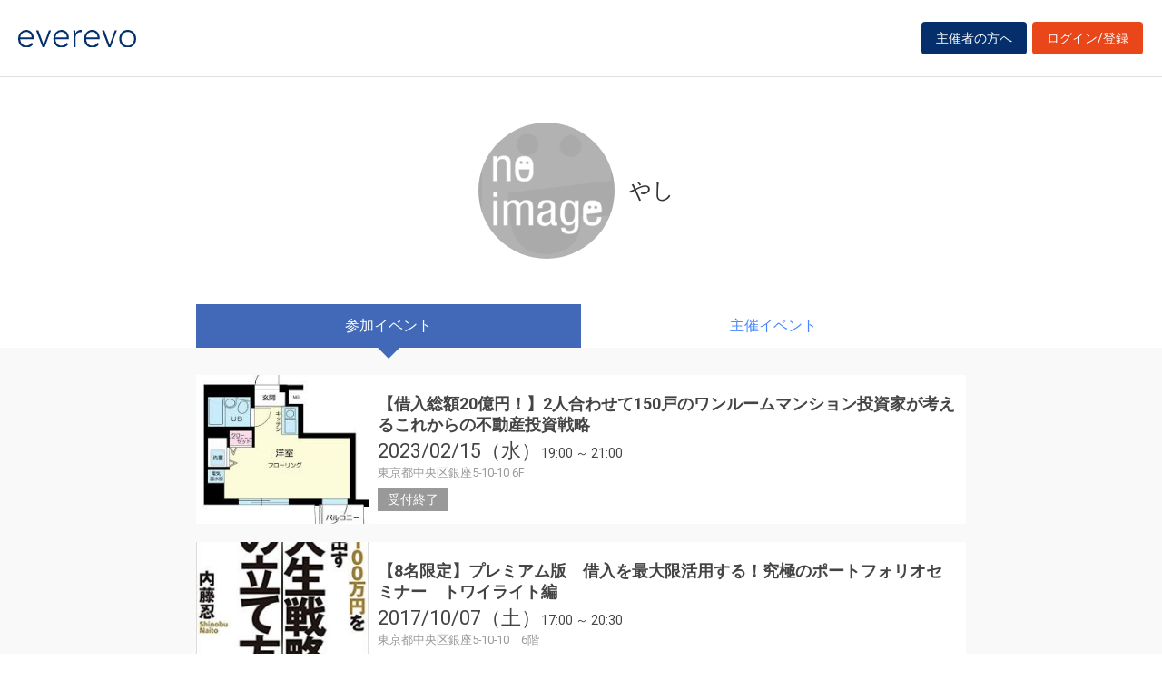

--- FILE ---
content_type: text/html; charset=UTF-8
request_url: https://everevo.com/user/125376
body_size: 13971
content:
<!DOCTYPE html>
<html lang="ja">
    <head>
        <meta charset="UTF-8">
        <meta http-equiv="X-UA-Compatible" content="IE=edge,chrome=1">
        <title>やしさんのイベント一覧</title>
        <meta name="description" content="イベント・セミナー・ライブ・講演会など、集客・チケット販売が簡単にできる管理サイトです。主催者と参加者をつなぐだけでなく、参加者同士のSNSコミュニケーションを創造します。">
        <meta name="viewport" content="width=device-width, initial-scale=1">
        <meta name="facebook-domain-verification" content="kavk2yohz4ewlo64x1ndkscfk77wgp" />
        <meta property="fb:app_id" content="166033490120610" />
        <meta property="og:type" content="website" />
        <meta property="og:title" content="everevo(イベレボ)|イベント・セミナー・チケット販売・集客サービス" />
        <meta property="og:url" content="https://everevo.com" />
        <meta property="og:description" content="イベント・セミナー・ライブ・講演会など、集客・チケット販売が簡単にできる管理サイトです。主催者と参加者をつなぐだけでなく、参加者同士のSNSコミュニケーションを創造します。" />
        <meta property="og:image" content="https://everevo.com/bundles/app/img/everevo_OGP.png" />
                    <link rel="stylesheet" href="/bundles/app/css/bootstrap.css">
            <link rel="stylesheet" href="/theme-chalk/index.css">
            <link rel="stylesheet" href="/css/app.css?v=1972121725">
            <link rel="stylesheet" href="/bundles/app/css/style.css?v=1722576872">
            <link rel="stylesheet" href="/css/add.css?v=1985021186">
                <link rel="icon" href="favicon.svg" type="image/svg+xml">
    </head>
    <body class="faq user">
            <div class="wrap" id="app">
        <header>
    <div class="drawer" style="display: none"><i></i></div>
    <div class="logo">
        <h1 class="h1"><a href="/"><img src="/img/logo.svg" alt="everevo"><img src="/img/logo-white.svg" alt="everevo" class="white"></a></h1>
    </div>
    <nav class="gmenu" style="display: none">
        <ul>
            <li><a href="/list">イベントをさがす</a></li>
            <li><a href="/feature">主催者の方へ</a></li>
            <li class="has_child"><a href="javascript:void(0)">ユーザーガイド</a>
                <div class="more_menu">
                    <ul>
                                                                        <li><a href="/function">機能一覧</a></li>
                    </ul>
                </div>
            </li>
        </ul>
    </nav>

            <div class="to_login to_editer to_org"><a class="btn btn-warning" href="/feature">主催者の方へ</a></div>
        <div class="to_login to_editer"><a class="btn btn-warning" href="/login">ログイン/登録</a></div>
    
</header>        <main class="user_main">
            <section class="page_header">
              <div class="container flex">
                <div class="inner">
              <h2 class="hd3">
                <div class="profile_wid">
                      <div class="c_img profile_pic" style="background-image: url(https://everevo.s3.amazonaws.com/noimage.jpg);"></div>
                      <span class="profile_name">やし</span>
                                                                                                                                                                                                                                                                                                                                                                                                                                                        </div>
              </h2>
                </div>
              </div>
            </section>
            <section class="content bg_g pb">

            <div class="w_tab">
              <div class="container">
                    <div class="row">
                      <div class="col-sm-12 col-md-9">
                        <ul class="">
                          <li class="active"><a href="/user/125376?open=join">参加イベント</a></li>
                          <li class=""><a href="/user/125376?open=auth">主催イベント</a></li>
                        </ul>
                      </div>
                    </div>
              </div>
            </div>

            <div class="container">
              <div class="row">
                <div class="col-sm-12 col-md-9">
                  <div class="box user_box">

                    <div class="tab-content">

                      <div class="tab-pane active" id="join">
                        <div class="w_item">
                                                            <div class="item done_item">
                                    <a class="item_inner" href="/event/71157">
                                        <div class="item_image c_img"
                                             style="background-image: url(https://everevo.s3.amazonaws.com/events/71157/f61154f861b748d0a613fc41194376b3.jpg);"></div>
                                        <div class="item_content">
                                            <h4 class="item_ttl">【借入総額20億円！】2人合わせて150戸のワンルームマンション投資家が考えるこれからの不動産投資戦略</h4>
                                            <p class="item_datetime"><span class="date"><i>2023/02/15（水）</i> </span><span class="time">19:00 ～  21:00</span></p>
                                            <p class="item_place">東京都中央区銀座5-10-10 6F</p>
                                            <p class="item_note">
                                                受付終了                                            </p>
                                        </div>
                                    </a>
                                </div>

                                                            <div class="item done_item">
                                    <a class="item_inner" href="/event/40869">
                                        <div class="item_image c_img"
                                             style="background-image: url(https://everevo.s3.amazonaws.com/events/40869/e342b47f82d05bd8d43b45709d905c0a.jpeg);"></div>
                                        <div class="item_content">
                                            <h4 class="item_ttl">【8名限定】プレミアム版　借入を最大限活用する！究極のポートフォリオセミナー　トワイライト編</h4>
                                            <p class="item_datetime"><span class="date"><i>2017/10/07（土）</i> </span><span class="time">17:00 ～  20:30</span></p>
                                            <p class="item_place">東京都中央区銀座5-10-10　6階</p>
                                            <p class="item_note">
                                                受付終了                                            </p>
                                        </div>
                                    </a>
                                </div>

                                                            <div class="item done_item">
                                    <a class="item_inner" href="/event/36689">
                                        <div class="item_image c_img"
                                             style="background-image: url(https://everevo.s3.amazonaws.com/events/36689/a0ade93ab3c5a7cab34b80d3592ce7c0.jpeg);"></div>
                                        <div class="item_content">
                                            <h4 class="item_ttl">【緊急開催】期待表面利回り18～20パーセント！タイ・シラチャ不動産投資セミナー</h4>
                                            <p class="item_datetime"><span class="date"><i>2017/02/26（日）</i> </span><span class="time">10:00 ～  12:00</span></p>
                                            <p class="item_place">東京都渋谷区道玄坂2丁目6-17 渋東シネタワー(受付13階)</p>
                                            <p class="item_note">
                                                受付終了                                            </p>
                                        </div>
                                    </a>
                                </div>

                                                            <div class="item done_item">
                                    <a class="item_inner" href="/event/28419">
                                        <div class="item_image c_img"
                                             style="background-image: url(https://everevo.s3.amazonaws.com/events/28419/5c4e0c90e23974f87e80d50d1f509177.jpeg);"></div>
                                        <div class="item_content">
                                            <h4 class="item_ttl">内藤忍氏と考える　日系デベによるベトナム都心部初のコンドミニアム投資セミナー</h4>
                                            <p class="item_datetime"><span class="date"><i>2016/02/20（土）</i> </span><span class="time">13:00 ～  15:00</span></p>
                                            <p class="item_place">東京都中央区日本橋3-4-13　八重洲フィナンシャルビル7階</p>
                                            <p class="item_note">
                                                受付終了                                            </p>
                                        </div>
                                    </a>
                                </div>

                                                    </div>
                      </div>

                      <div class="tab-pane " id="auth">

                                                                                                                                                                                                                                                                                                                                                                                                                           
                        <div class="w_item">

                            
                        </div>
                      </div>

                    </div>

                  </div>
                </div>
              </div>
            </div>

            </section>
        </main>
        <footer>
    <div class="footer_content">
        <div class="container">
            <div class="ci">
                <div class="logo"><a href="/"><img src="/img/logo-white.svg" alt=""></a></div>
            </div>
            <div class="footer_link">
                <div class="link_inner">
                    <ul>
                        <li><a href="/list">イベントを探す</a></li>
                        <li><a href="/feature">主催者の方へ</a></li>
                        <li><a href="/inquiry">お問い合わせ</a></li>
                    </ul>
                </div>
                <div class="link_inner">
                    <!--      <h6>ユーザーガイド</h6> -->
                    <ul>
                                                <li><a href="/help">ヘルプ</a></li>
                        <li><a href="/function">機能一覧</a></li>
                        <li><a href="https://www.socialwire.net/" target="_blank">運営会社</a></li>
                    </ul>
                </div>
                <div class="link_inner">
                    <ul>

                        <li><a href="/term">利用規約</a></li>
                        <li><a href="https://www.socialwire.net/privacy" target="_blank">個人情報保護方針</a></li>
                    </ul>
                </div>
                <div class="link_inner">
                    <ul>
                        <li><a href="/transactions">特定商取引法に基づく記載</a></li>
                        <li><a href="/login"><i class="fa fa-sign-in"></i>ログイン/登録</a></li>
                                                                    </ul>
                </div>
            </div>
        </div>
    </div>

    <p class="copyright tx11">Copyright © ソーシャルワイヤー株式会社, All Rights Reserved.</p>
</footer>
    </div>
                                <!-- Global site tag (gtag.js) - Google Analytics -->
            <script async src="https://www.googletagmanager.com/gtag/js?id=UA-6652299-20"></script>
            <script>
                window.dataLayer = window.dataLayer || [];
                function gtag(){dataLayer.push(arguments);}
                gtag('js', new Date());
                gtag('config', 'UA-6652299-20');
            </script>
            <script src="/js/app.js?v=1224655599"></script>
            <script src="/bundles/fosjsrouting/js/router.min.js?v=1995188830"></script>
            <script src="/js/routing?callback=fos.Router.setData"></script>
            <script>
                $(function() {
                    $('.to_menu').click(function(event) {
                        if (!$("aside").has("div.menu_wid").length){
                            window.location.href='/event/attend?menu-open';
                        }
                    });
                });
            </script>
        
    <script src="/bundles/app/js/common.js?v=695219757"></script>
    <script>
        ELEMENT.locale(ELEMENT.lang.ja);
        new Vue({
            el: '#app',
            data: {
                ev_ttl:"",
                ev_date:"",
            }
        })
    </script>
    </body>
</html>
